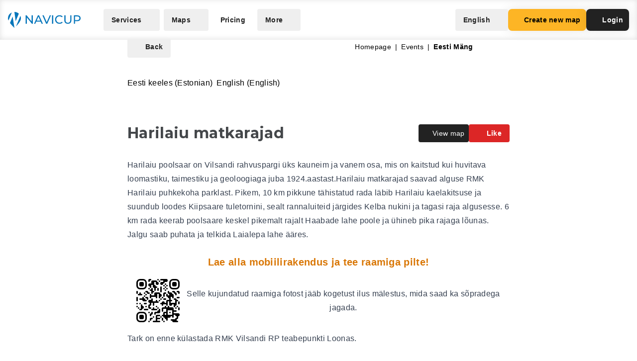

--- FILE ---
content_type: application/javascript
request_url: https://navicup.com/frontpage/public/dist/assets/DropdownLink-YYrgsppU.js
body_size: 86
content:
import{l as d}from"./app-Dq8E4GuS.js";import{t as o,y as a,o as t,am as f,A as r,b as l,c as m,v as i,d as n}from"./languages-CuIKVpSO.js";import{b as u}from"./menu-dtJ_1qX6.js";import"./keyboard-Dc6l4Q6_.js";const p={class:"flex flex-col"},h={class:"text-sm font-bold w-full"},_={key:0,class:"text-sm text-gray-500"},v={__name:"DropdownLink",props:{href:{type:String,default:void 0}},setup(s){const c=s;return(e,x)=>(t(),o(r(u),null,{default:a(()=>[(t(),o(f(c.href?r(d):"button"),{href:s.href,class:"group flex text-left rounded-md items-center w-full p-4 text-sm hover:bg-gray-50"},{default:a(()=>[l("div",p,[l("span",h,[n(e.$slots,"heading")]),e.$slots.desc?(t(),m("span",_,[n(e.$slots,"desc")])):i("",!0)])]),_:3},8,["href"]))]),_:3}))}};export{v as default};


--- FILE ---
content_type: application/javascript
request_url: https://navicup.com/frontpage/public/dist/assets/GooglePlay-B_XkF1Ek.js
body_size: 3417
content:
import{_ as o}from"./app-Dq8E4GuS.js";import{c as e,G as l,o as C}from"./languages-CuIKVpSO.js";const p={},i={href:"https://play.google.com/store/apps/details?id=com.navicup.navicupApp",target:"_blank","aria-label":"Android Google Play Button"};function s(r,t){return C(),e("a",i,[...t[0]||(t[0]=[l('<svg width="136" height="40" viewBox="0 0 136 40" fill="none" xmlns="http://www.w3.org/2000/svg"><g clip-path="url(#clip0)"><path fill-rule="evenodd" clip-rule="evenodd" d="M130.534 40H5.02244C2.25436 40 0 37.7456 0 35V5C0 2.24439 2.25436 0 5.02244 0H130.534C133.299 0 135.556 2.24439 135.556 5V35C135.556 37.7456 133.299 40 130.534 40Z" fill="#222222"></path><path d="M71.4113 13.2319C70.5061 13.2319 69.743 12.9152 69.1395 12.2917C68.541 11.6857 68.2068 10.8503 68.2218 9.99745C68.2218 9.08723 68.531 8.31666 69.1395 7.70568C69.7405 7.08224 70.5036 6.76553 71.4088 6.76553C72.3041 6.76553 73.0672 7.08224 73.6806 7.70568C74.2891 8.33661 74.5983 9.10718 74.5983 9.99745C74.5883 10.9102 74.2791 11.6807 73.6806 12.2892C73.0796 12.9177 72.3165 13.2319 71.4113 13.2319ZM44.4763 13.2319C43.591 13.2319 42.823 12.9201 42.1945 12.3042C41.5711 11.6907 41.2544 10.9152 41.2544 9.99995C41.2544 9.08474 41.5711 8.30917 42.1945 7.69571C42.8105 7.07975 43.5786 6.76803 44.4763 6.76803C44.9152 6.76803 45.3416 6.85531 45.7506 7.03237C46.1521 7.20444 46.4788 7.43885 46.7207 7.72563L46.7805 7.79795L46.1047 8.46129L46.0349 8.379C45.6534 7.92513 45.1421 7.70319 44.4663 7.70319C43.8629 7.70319 43.3367 7.91765 42.9028 8.34159C42.4664 8.76803 42.2444 9.32663 42.2444 10.0024C42.2444 10.6783 42.4664 11.2369 42.9028 11.6633C43.3367 12.0872 43.8629 12.3017 44.4663 12.3017C45.1097 12.3017 45.6509 12.0872 46.0723 11.6633C46.3217 11.4139 46.4763 11.0648 46.5312 10.6234H44.3641V9.69072H47.4613L47.4738 9.77551C47.4962 9.93262 47.5187 10.0947 47.5187 10.2443C47.5187 11.1047 47.2593 11.8004 46.7456 12.3142C46.1621 12.9226 45.399 13.2319 44.4763 13.2319ZM80.2891 13.0997H79.334L76.4088 8.4189L76.4337 9.26179V13.0972H75.4786V6.9002H76.5684L76.5983 6.94758L79.3489 11.3566L79.324 10.5162V6.9002H80.2891V13.0997ZM64.2343 13.0997H63.2667V7.83287H61.5884V6.9002H65.9101V7.83287H64.2318V13.0997H64.2343ZM60.8004 13.0997H59.8353V6.9002H60.8004V13.0997ZM55.3765 13.0997H54.4114V7.83287H52.7331V6.9002H57.0548V7.83287H55.3765V13.0997ZM52.1222 13.0897H48.4214V6.9002H52.1222V7.83287H49.389V9.53361H51.8553V10.4563H49.389V12.1571H52.1222V13.0897ZM69.8477 11.6508C70.2791 12.0822 70.8028 12.2992 71.4113 12.2992C72.0372 12.2992 72.5485 12.0872 72.9749 11.6508C73.3988 11.2269 73.6133 10.6708 73.6133 9.99995C73.6133 9.32912 73.3988 8.77052 72.9774 8.34907C72.546 7.91765 72.0198 7.7007 71.4138 7.7007C70.7879 7.7007 70.2767 7.91267 69.8527 8.34907C69.4288 8.77301 69.2143 9.32912 69.2143 9.99995C69.2143 10.6708 69.4263 11.2294 69.8477 11.6508Z" fill="white"></path><path fill-rule="evenodd" clip-rule="evenodd" d="M68.1321 21.7556C65.7755 21.7556 63.8652 23.5436 63.8652 26.01C63.8652 28.4539 65.7879 30.2643 68.1321 30.2643C70.4887 30.2643 72.3989 28.4638 72.3989 26.01C72.3989 23.5436 70.4887 21.7556 68.1321 21.7556ZM68.1321 28.5786C66.8428 28.5786 65.7331 27.5112 65.7331 26C65.7331 24.4663 66.8453 23.4215 68.1321 23.4215C69.4214 23.4215 70.5311 24.4663 70.5311 26C70.5336 27.5212 69.4214 28.5786 68.1321 28.5786ZM58.8228 21.7556C56.4662 21.7556 54.556 23.5436 54.556 26.01C54.556 28.4539 56.4787 30.2643 58.8228 30.2643C61.1794 30.2643 63.0897 28.4638 63.0897 26.01C63.0897 23.5436 61.1769 21.7556 58.8228 21.7556ZM58.8228 28.5786C57.5336 28.5786 56.4238 27.5112 56.4238 26C56.4238 24.4663 57.536 23.4215 58.8228 23.4215C60.1121 23.4215 61.2218 24.4663 61.2218 26C61.2218 27.5212 60.1121 28.5786 58.8228 28.5786ZM47.7455 23.0549V24.8554H52.0672C51.935 25.8653 51.6009 26.611 51.0896 27.1222C50.4562 27.7556 49.4787 28.4439 47.7555 28.4439C45.0996 28.4439 43.0223 26.2993 43.0223 23.6434C43.0223 20.9875 45.0996 18.8429 47.7555 18.8429C49.1894 18.8429 50.2343 19.409 51.0098 20.1322L52.2867 18.8554C51.2093 17.8229 49.7754 17.0324 47.7655 17.0324C44.1221 17.0324 41.0647 20 41.0647 23.6334C41.0647 27.2768 44.1196 30.2344 47.7655 30.2344C49.733 30.2344 51.2094 29.591 52.3764 28.3791C53.566 27.1895 53.9425 25.5112 53.9425 24.1571C53.9425 23.7357 53.9101 23.3566 53.8428 23.0349H47.743C47.7455 23.0324 47.7455 23.0549 47.7455 23.0549ZM93.0548 24.4564C92.6982 23.5013 91.6209 21.7456 89.4114 21.7456C87.2219 21.7456 85.4014 23.4688 85.4014 26C85.4014 28.389 87.2019 30.2544 89.6234 30.2544C91.5685 30.2544 92.7007 29.0648 93.167 28.3666L91.7231 27.399C91.2443 28.1097 90.5785 28.5761 89.6333 28.5761C88.6782 28.5761 88.0099 28.1421 87.566 27.2868L93.2543 24.9302C93.2543 24.9327 93.0548 24.4564 93.0548 24.4564ZM87.2543 25.8778C87.2094 24.2344 88.5311 23.399 89.4762 23.399C90.2219 23.399 90.8428 23.7656 91.0548 24.2993L87.2543 25.8778ZM82.6333 30H84.5012V17.5013H82.6333V30ZM79.566 22.7008H79.4987C79.0772 22.1995 78.2767 21.7456 77.2543 21.7456C75.1321 21.7456 73.177 23.6135 73.177 26.0125C73.177 28.4015 75.1221 30.2469 77.2543 30.2469C78.2643 30.2469 79.0772 29.7905 79.4987 29.2793H79.566V29.8903C79.566 31.5137 78.6982 32.389 77.2992 32.389C76.1545 32.389 75.4438 31.5661 75.1545 30.8778L73.5311 31.5561C73.9974 32.6783 75.2418 34.0673 77.2967 34.0673C79.4862 34.0673 81.3416 32.7781 81.3416 29.6334V22H79.576V22.7008C79.5785 22.7008 79.566 22.7008 79.566 22.7008ZM77.4214 28.5786C76.1321 28.5786 75.0548 27.5013 75.0548 26.0125C75.0548 24.5112 76.1321 23.4239 77.4214 23.4239C78.6982 23.4239 79.6882 24.5237 79.6882 26.0125C79.7007 27.5013 78.7007 28.5786 77.4214 28.5786ZM101.8 17.5013H97.3341V30H99.2019V25.2668H101.803C103.87 25.2668 105.903 23.7681 105.903 21.389C105.903 19.01 103.878 17.5013 101.8 17.5013ZM101.855 23.5212H99.1994V19.2319H101.855C103.254 19.2319 104.045 20.3865 104.045 21.3766C104.045 22.3566 103.244 23.5212 101.855 23.5212ZM113.389 21.7332C112.032 21.7332 110.633 22.3342 110.055 23.6434L111.711 24.3317C112.067 23.6434 112.721 23.409 113.411 23.409C114.379 23.409 115.357 23.9875 115.379 25.02V25.1521C115.045 24.9626 114.312 24.6733 113.434 24.6733C111.646 24.6733 109.833 25.6509 109.833 27.4838C109.833 29.1621 111.299 30.2394 112.933 30.2394C114.187 30.2394 114.878 29.6733 115.309 29.0175H115.377V29.985H117.177V25.197C117.177 22.9676 115.521 21.7332 113.389 21.7332ZM113.155 28.5786C112.544 28.5786 111.688 28.2793 111.688 27.5112C111.688 26.5436 112.756 26.1771 113.666 26.1771C114.489 26.1771 114.878 26.3541 115.367 26.5985C115.232 27.7207 114.284 28.5686 113.155 28.5786ZM123.746 22L121.601 27.4215H121.534L119.312 22H117.302L120.636 29.5786L118.736 33.7905H120.681L125.81 22H123.746ZM106.933 30H108.8V17.5013H106.933V30Z" fill="white"></path><path fill-rule="evenodd" clip-rule="evenodd" d="M10.4338 7.53364C10.1446 7.84536 9.97748 8.32167 9.97748 8.94511V31.0573C9.97748 31.6808 10.1446 32.1571 10.4438 32.4563L10.5211 32.5237L22.9101 20.1346V19.8578L10.5111 7.46631L10.4338 7.53364Z" fill="url(#paint0_linear)"></path><path fill-rule="evenodd" clip-rule="evenodd" d="M27.0323 24.2768L22.9001 20.1446V19.8554L27.0323 15.7232L27.1221 15.7781L32.0099 18.5561C33.4089 19.3441 33.4089 20.6459 32.0099 21.4439L27.1221 24.2219L27.0323 24.2768Z" fill="url(#paint1_linear)"></path><path fill-rule="evenodd" clip-rule="evenodd" d="M27.1223 24.2219L22.9003 20L10.434 32.4663C10.8903 32.9551 11.6559 33.01 12.5113 32.5337L27.1223 24.2219Z" fill="url(#paint2_linear)"></path><path fill-rule="evenodd" clip-rule="evenodd" d="M27.1223 15.7781L12.5113 7.4788C11.6559 6.99002 10.8879 7.05735 10.434 7.54613L22.9003 20L27.1223 15.7781Z" fill="url(#paint3_linear)"></path><path opacity="0.2" fill-rule="evenodd" clip-rule="evenodd" d="M27.0326 24.1322L12.5213 32.3766C11.7109 32.8429 10.9877 32.8105 10.5213 32.3866L10.444 32.4639L10.5213 32.5312C10.9877 32.9527 11.7109 32.9876 12.5213 32.5212L27.1324 24.222L27.0326 24.1322Z" fill="#222222"></path><path opacity="0.12" fill-rule="evenodd" clip-rule="evenodd" d="M32.01 21.2993L27.02 24.1322L27.1097 24.2219L31.9975 21.4439C32.6983 21.0449 33.0424 20.5212 33.0424 20C33 20.4788 32.6434 20.9327 32.01 21.2993Z" fill="#222222"></path><path opacity="0.25" fill-rule="evenodd" clip-rule="evenodd" d="M12.5111 7.62348L32.0099 18.7008C32.6433 19.0574 32.9999 19.5237 33.0548 20C33.0548 19.4788 32.7106 18.9551 32.0099 18.5561L12.5111 7.47884C11.1121 6.67834 9.97748 7.34667 9.97748 8.94517V9.08981C9.97748 7.48881 11.1121 6.83295 12.5111 7.62348Z" fill="white"></path></g><defs><linearGradient id="paint0_linear" x1="21.7989" y1="8.70654" x2="1.95379" y2="13.9943" gradientUnits="userSpaceOnUse"><stop stop-color="#00A0FF"></stop><stop offset="0.00657" stop-color="#00A1FF"></stop><stop offset="0.2601" stop-color="#00BEFF"></stop><stop offset="0.5122" stop-color="#00D2FF"></stop><stop offset="0.7604" stop-color="#00DFFF"></stop><stop offset="1" stop-color="#00E3FF"></stop></linearGradient><linearGradient id="paint1_linear" x1="33.8344" y1="20" x2="9.63735" y2="20" gradientUnits="userSpaceOnUse"><stop stop-color="#FFE000"></stop><stop offset="0.4087" stop-color="#FFBD00"></stop><stop offset="0.7754" stop-color="#FFA500"></stop><stop offset="1" stop-color="#FF9C00"></stop></linearGradient><linearGradient id="paint2_linear" x1="24.8265" y1="22.2973" x2="8.89501" y2="49.1114" gradientUnits="userSpaceOnUse"><stop stop-color="#FF3A44"></stop><stop offset="1" stop-color="#C31162"></stop></linearGradient><linearGradient id="paint3_linear" x1="7.29483" y1="0.17879" x2="14.4025" y2="12.1544" gradientUnits="userSpaceOnUse"><stop stop-color="#32A071"></stop><stop offset="0.0685" stop-color="#2DA771"></stop><stop offset="0.4762" stop-color="#15CF74"></stop><stop offset="0.8009" stop-color="#06E775"></stop><stop offset="1" stop-color="#00F076"></stop></linearGradient><clipPath id="clip0"><rect width="135.556" height="40" fill="white"></rect></clipPath></defs></svg>',1)])])}const d=o(p,[["render",s]]);export{d as default};
